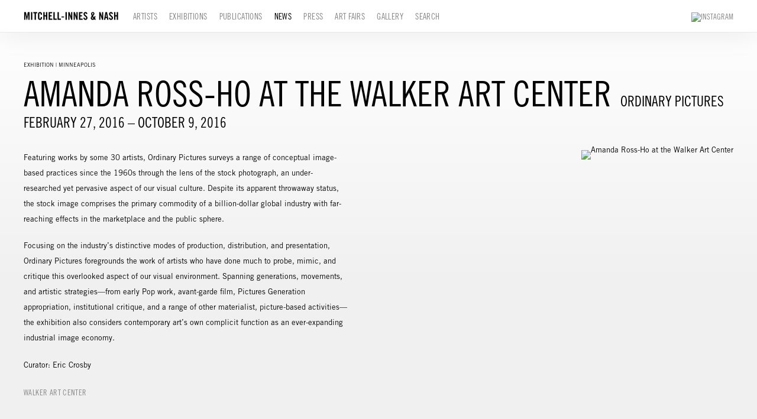

--- FILE ---
content_type: text/html; charset=UTF-8
request_url: https://www.miandn.com/index.php/news/amanda-ross-ho-at-the-walker-art-center
body_size: 10272
content:
    <!DOCTYPE html>
    <html lang="en">
    <head>
        <meta charset='utf-8'>
        <meta content='width=device-width, initial-scale=1.0, user-scalable=yes' name='viewport'>

        
        <link rel="stylesheet" href="https://cdnjs.cloudflare.com/ajax/libs/Swiper/4.4.6/css/swiper.min.css"
              integrity="sha256-5l8WteQfd84Jq51ydHtcndbGRvgCVE3D0+s97yV4oms=" crossorigin="anonymous" />

                    <link rel="stylesheet" href="/build/basicLeftBase.bb0ae74c.css">

        
        
        
        
                    


<title>Amanda Ross-Ho at the Walker Art Center - Ordinary Pictures - News - Mitchell-Innes &amp; Nash</title>

    <link rel="shortcut icon" href="https://s3.amazonaws.com/files.collageplatform.com.prod/image_cache/favicon/application/63936142fcaaf75aef06bd82/58c5c3d884a6a7159c9df53b4ab4e68c.png">




        
        <link rel="stylesheet" type="text/css" href="/index.php/style.85eab3db15150e8697ee5ff207d38783.css"/>


        
        

        <script src="//ajax.googleapis.com/ajax/libs/jquery/1.11.2/jquery.min.js"></script>

        <script src="https://cdnjs.cloudflare.com/ajax/libs/Swiper/4.4.6/js/swiper.min.js"
                integrity="sha256-dl0WVCl8jXMBZfvnMeygnB0+bvqp5wBqqlZ8Wi95lLo=" crossorigin="anonymous"></script>

        <script src="https://cdnjs.cloudflare.com/ajax/libs/justifiedGallery/3.6.5/js/jquery.justifiedGallery.min.js"
                integrity="sha256-rhs3MvT999HOixvXXsaSNWtoiKOfAttIR2dM8QzeVWI=" crossorigin="anonymous"></script>

        <script>window.jQuery || document.write('<script src=\'/build/jquery.8548b367.js\'><\/script>');</script>

                    <script src="/build/runtime.d94b3b43.js"></script><script src="/build/jquery.8548b367.js"></script>
            <script src="/build/jquery.nicescroll.min.js.db5e58ee.js"></script>
            <script src="/build/jquery.lazyload.min.js.32226264.js"></script>
            <script src="/build/vendorJS.fffaa30c.js"></script>
        
        <script src="https://cdnjs.cloudflare.com/ajax/libs/jarallax/1.12.4/jarallax.min.js" integrity="sha512-XiIA4eXSY4R7seUKlpZAfPPNz4/2uzQ+ePFfimSk49Rtr/bBngfB6G/sE19ti/tf/pJ2trUbFigKXFZLedm4GQ==" crossorigin="anonymous" referrerpolicy="no-referrer"></script>

                    <script type="text/javascript">
                var langInUrl = false;
                var closeText = "Close";
                var zoomText = "Zoom";
            </script>
        
        <script type="text/javascript">
                        $(document).ready(function () {
                $('body>#supersized, body>#supersized-loader').remove();
            });
            var frontendParams = {
    currentScreen: null,
};


        </script>

                    <script src="/build/headerCompiledJS.3b1cf68a.js"></script>
        
        
        <script src="/build/frontendBase.4818ec01.js"></script>

        
                    <!-- Global site tag (gtag.js) - Google Analytics -->
<script async src="https://www.googletagmanager.com/gtag/js?id=UA-119044056-2"></script>
<script>
  window.dataLayer = window.dataLayer || [];
  function gtag(){dataLayer.push(arguments);}
  gtag('js', new Date());

  gtag('config', 'UA-119044056-2');
</script>
        
                    <script src="/build/smartquotes.c236f893.js"></script>
            <script type="application/javascript">
                $(document).bind("ready ajaxComplete",function() {
                    smartquotes();
                });
            </script>
        
                    <script type="text/javascript" src="/index.php/scripts.90b3c4eebd52219de6e44405d14f1242.js"></script>

                <script src="https://www.recaptcha.net/recaptcha/api.js?render=6LfIL6wZAAAAAPw-ECVAkdIFKn-8ZQe8-N_5kUe8"></script>
    </head>
    <body data-email-protected=""
          data-section-key="news"
          data-section-id="57f5103384184e06458b457c"
         class="
            ada-compliance                        s-news            detail-page            
        ">
                    <a href="#contentWrapper" id="skipToContent">Skip to content</a>
                <input type="hidden" value="" id="email-protected-header"/>
        <input type="hidden" value="" id="email-protected-description"/>
        <input type="hidden" value="First Name" id="email-protected-first-name-field-text"/>
        <input type="hidden" value="Last Name" id="email-protected-last-name-field-text"/>
        <input type="hidden" value="Email" id="email-protected-email-field-text"/>
        <input type="hidden" value="Subscribe" id="email-protected-subscribe-button-text"/>

                    <header class='main-header
                 fixed'>
                <div class='container'>
                    <a class='logo' href='/index.php/'><img itemprop="image" class="alt-standard" alt="Mitchell-Innes &amp; Nash" src="https://s3.amazonaws.com/files.collageplatform.com.prod/application/63936142fcaaf75aef06bd82/812f66d59eddafef3d7ff602ddc9f38c.png" width="160"/></a><nav class='main'><a href="/index.php/artists">Artists</a><a href="/index.php/exhibitions">Exhibitions</a><a href="/index.php/publications">Publications</a><a href="/index.php/news" class="active">News</a><a href="/index.php/press">Press</a><a href="/index.php/art-fairs">Art Fairs</a><a href="/index.php/gallery">Gallery</a><a href="/index.php/search">Search</a></nav><nav class='languages'></nav><div class="mobile-menu-wrapper"><nav class='mobile'><a class="menu" href="#">Menu</a><div class="navlinks"><a href="/index.php/artists">Artists</a><a href="/index.php/exhibitions">Exhibitions</a><a href="/index.php/publications">Publications</a><a href="/index.php/news" class="active">News</a><a href="/index.php/press">Press</a><a href="/index.php/art-fairs">Art Fairs</a><a href="/index.php/gallery">Gallery</a><a href="/index.php/search">Search</a></div></nav></div><div class="social"><a href="https://www.instagram.com/miandn/" target="_blank"><img itemprop="image" src="https://static-assets.artlogic.net/w_200,h_50,c_limit/exhibit-e/63936142fcaaf75aef06bd82/11539373ac8d55a14dcd127c791d10d5.png" alt="Instagram"/></a></div>
                </div>
            </header>
                <div id="contentWrapper" tabindex="-1" class="contentWrapper">
                    
    <div class='news-details img'>
       <div class='clearfix'>

    
    




                                                                    
<header class="section-header divider page-header
                    
                                                            "><div class="container"><div class='item-header'><div class="detail-title">
                Exhibition | Minneapolis
            </div><h1>Amanda Ross-Ho at the Walker Art Center</h1><h2>Ordinary Pictures</h2><h3>February 27, 2016 – October 9, 2016</h3></div><span class='links'><a href='/index.php/' class="link-back back-link back">Back</a></span></div></header>
    
        <div class='container'>
                    <div class="image clearfix">
                <img alt="Amanda Ross-Ho at the Walker Art Center"
                     src='https://static-assets.artlogic.net/w_800,h_800,c_limit/exhibit-e/63936142fcaaf75aef06bd82/6c9cf43acc516fca652ce5ad98157148.jpeg'
                      />
                <div class='caption'></div>
            </div>
         
        <div class="paragraph-styling details">
            <p>Featuring works by some 30 artists, Ordinary Pictures surveys a range of conceptual image-based practices since the 1960s through the lens of the stock photograph, an under-researched yet pervasive aspect of our visual culture. Despite its apparent throwaway status, the stock image comprises the primary commodity of a billion-dollar global industry with far-reaching effects in the marketplace and the public sphere.</p>

<p>Focusing on the industry&rsquo;s distinctive modes of production, distribution, and presentation, Ordinary Pictures foregrounds the work of artists who have done much to probe, mimic, and critique this overlooked aspect of our visual environment. Spanning generations, movements, and artistic strategies&mdash;from early Pop work, avant-garde film, Pictures Generation appropriation, institutional critique, and a range of other materialist, picture-based activities&mdash;the exhibition also considers contemporary art&rsquo;s own complicit function as an ever-expanding industrial image economy.</p>

<p>Curator: Eric Crosby</p>
            <div class="links">
                                                    <div class='file'>
                        <a href='http://www.walkerart.org/calendar/2016/ordinary-pictures' target="_blank">Walker Art Center</a>
                    </div>
                            </div>     
        </div>  
    </div>
</div>
    </div>
                     
                        </div>
        
<footer class="divider show4col full-width-divider"><div class="container clearfix"><div class='divider'></div><div class='footer-cols'><div class="footer-col1"><p>526 W 26th Street, New York NY 10001<br />
Tel 212-744-7400&nbsp;<br />
For general inquires or more information please contact&nbsp;<a href="mailto:INFO@MIANDN.COM">&nbsp;INFO@MIANDN.COM</a><br /><br />
Open Monday through Friday 10 AM - 6&nbsp;PM<br />
&copy; 2025 Mitchell-Innes&nbsp;&amp; Nash, New York</p></div><div class="footer-col3"><p class="ee-editor-button" style="font-size:11px;"><a href="https://app.artlogic.net/miandn/signup" target="_blank">Join Mailing List</a></p></div><div class="footer-col4"><p>Mitchell-Innes &amp; Nash is committed to making its website accessible to all people, including individuals with disabilities. We are in the process of updating our website, miandn.com, so that it complies with best practices and standards as defined by Section 508 of the U.S. Rehabilitation Act and Level AA of the World Wide Web Consortium (W3C) Web Content Accessibility Guidelines 2.0. The purpose of these guidelines is to make web content more accessible for all people, including those with disabilities.</p><p>If you require additional assistance or have accessibility concerns, please contact us at (212) 744-7400 or&nbsp;info@miandn.com</p></div></div><span><a href="/index.php/site-index" class="footer-siteindex">Site Index</a></span></div></footer>
            </body>
    </html>
